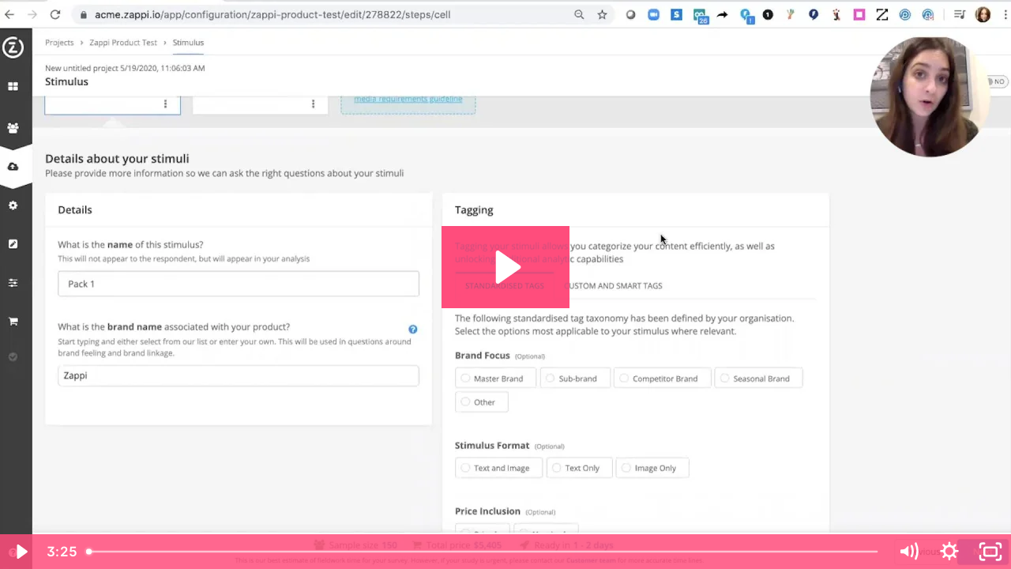

--- FILE ---
content_type: text/html; charset=utf-8
request_url: https://fast.wistia.net/embed/iframe/xuvmbfshsa?videoFoam=true
body_size: 2053
content:
<!DOCTYPE html>
<html>
<head>
<meta content='width=device-width, user-scalable=no' name='viewport'>
<meta content='noindex' name='robots'>
<meta content='noindex,indexifembedded' name='googlebot'>
<title>Zappi Pack test - Configuration Walkthrough</title>
<link rel="alternate" type="application/json+oembed" href="https://fast.wistia.com/oembed.json?url=https%3A%2F%2Ffast.wistia.com%2Fembed%2Fiframe%2Fxuvmbfshsa" title="Zappi Pack test - Configuration Walkthrough" />
<meta name="twitter:card" content="player" />
<meta name="twitter:site" content="@wistia" />
<meta name="twitter:title" content="Zappi Pack test - Configuration Walkthrough" />
<meta name="twitter:url" content="https://fast.wistia.net/embed/iframe/xuvmbfshsa?twitter=true" />
<meta name="twitter:description" content="3 min 25 sec video" />
<meta name="twitter:image" content="https://embed-ssl.wistia.com/deliveries/06a061ab990e339db9750f5c607e100954bd95ff/file.jpg" />
<meta name="twitter:player" content="https://fast.wistia.net/embed/iframe/xuvmbfshsa?twitter=true" />
<meta name="twitter:player:width" content="435" />
<meta name="twitter:player:height" content="245" />

<script>
  window._inWistiaIframe = true;
</script>
<style>
  html, body {margin:0;padding:0;overflow:hidden;height:100%;}
  object {border:0;}
  #wistia_video,.wistia_embed {height:100%;width:100%;}
</style>
</head>
<body>
<script>
  function addWindowListener (type, callback) {
    if (window.addEventListener) {
      window.addEventListener(type, callback, false);
    } else if (window.attachEvent) {
      window.attachEvent('on' + type, callback);
    }
  }
  
  window.wistiaPostMessageQueue = [];
  addWindowListener('message', function (event) {
    if (!window._wistiaHasInitialized) {
      wistiaPostMessageQueue.push(event);
    }
  });
</script>
<link as='script' crossorigin='anonymous' href='//fast.wistia.net/assets/external/insideIframe.js' rel='modulepreload'>
<script async src='//fast.wistia.net/assets/external/E-v1.js'></script>
<div class='wistia_embed' id='wistia_video'></div>
<script>
  const swatchPreference =  true;
  if (swatchPreference) {
    document.getElementById('wistia_video').innerHTML = '<div class="wistia_swatch" style="height:100%;left:0;opacity:0;overflow:hidden;position:absolute;top:0;transition:opacity 200ms;width:100%;"><img src="https://fast.wistia.net/embed/medias/xuvmbfshsa/swatch" style="filter:blur(5px);height:100%;object-fit:contain;width:100%;" alt="" aria-hidden="true" onload="this.parentNode.style.opacity=1;" /></div>';
  }
</script>
<script>
  window._wq = window._wq || [];
  window._wq.push(function (W) {
    W.iframeInit({"accountId":460655,"accountKey":"wistia-production_460655","analyticsHost":"https://distillery.wistia.net","formsHost":"https://app.wistia.com","formEventsApi":"/form-stream/1.0.0","aspectRatio":1.7777777777777777,"assets":[{"is_enhanced":false,"type":"original","slug":"original","display_name":"Original File","details":{},"width":1920,"height":1080,"size":60433435,"bitrate":2302,"public":true,"status":2,"progress":1.0,"url":"https://embed-ssl.wistia.com/deliveries/38e2e2e398bac141423ac00f8fac37d0.bin","created_at":1591796668},{"is_enhanced":false,"type":"iphone_video","slug":"mp4_h264_219k","display_name":"360p","details":{},"container":"mp4","codec":"h264","width":640,"height":360,"ext":"mp4","size":5757219,"bitrate":219,"public":true,"status":2,"progress":1.0,"metadata":{"max_bitrate":38709,"average_bitrate":28069,"early_max_bitrate":34241},"url":"https://embed-ssl.wistia.com/deliveries/fff2f935ee31bef4a51b79fa36c1b29ac91c2ef2.bin","created_at":1591796668,"segment_duration":3,"opt_vbitrate":1200},{"is_enhanced":false,"type":"mp4_video","slug":"mp4_h264_175k","display_name":"224p","details":{},"container":"mp4","codec":"h264","width":400,"height":224,"ext":"mp4","size":4595432,"bitrate":175,"public":true,"status":2,"progress":1.0,"metadata":{"max_bitrate":27135,"early_max_bitrate":25611,"average_bitrate":22405},"url":"https://embed-ssl.wistia.com/deliveries/b99c4f9b85ec40aaa6721791a66067879c83ebf6.bin","created_at":1591796668,"segment_duration":3,"opt_vbitrate":300},{"is_enhanced":false,"type":"md_mp4_video","slug":"mp4_h264_292k","display_name":"540p","details":{},"container":"mp4","codec":"h264","width":960,"height":540,"ext":"mp4","size":7684628,"bitrate":292,"public":true,"status":2,"progress":1.0,"metadata":{"max_bitrate":60284,"average_bitrate":37467,"early_max_bitrate":46285},"url":"https://embed-ssl.wistia.com/deliveries/8c24beb803e90e24db9d7f0a5685f867c2406920.bin","created_at":1591796668,"segment_duration":3,"opt_vbitrate":1800},{"is_enhanced":false,"type":"hd_mp4_video","slug":"mp4_h264_382k","display_name":"720p","details":{},"container":"mp4","codec":"h264","width":1280,"height":720,"ext":"mp4","size":10042393,"bitrate":382,"public":true,"status":2,"progress":1.0,"metadata":{"max_bitrate":87972,"early_max_bitrate":72379,"average_bitrate":48962},"url":"https://embed-ssl.wistia.com/deliveries/72b31b97d8e30d41d03d79b0a1367053362dc422.bin","created_at":1591796668,"segment_duration":3,"opt_vbitrate":3750},{"is_enhanced":false,"type":"hd_mp4_video","slug":"mp4_h264_581k","display_name":"1080p","details":{},"container":"mp4","codec":"h264","width":1920,"height":1080,"ext":"mp4","size":15262256,"bitrate":581,"public":true,"status":2,"progress":1.0,"metadata":{"max_bitrate":137400,"early_max_bitrate":109032,"average_bitrate":74412},"url":"https://embed-ssl.wistia.com/deliveries/04ca2e9cc0f648ed1205a1e4b31a3fbe750106f8.bin","created_at":1591796668,"segment_duration":3,"opt_vbitrate":5625},{"is_enhanced":false,"type":"still_image","slug":"still_image_1920x1080","display_name":"Thumbnail Image","details":{},"width":1920,"height":1080,"ext":"jpg","size":115423,"bitrate":0,"public":true,"status":2,"progress":1.0,"metadata":{},"url":"https://embed-ssl.wistia.com/deliveries/06a061ab990e339db9750f5c607e100954bd95ff.bin","created_at":1591796668},{"is_enhanced":false,"type":"storyboard","slug":"storyboard_2000x2260","display_name":"Storyboard","details":{},"width":2000,"height":2260,"ext":"jpg","size":490428,"bitrate":0,"public":true,"status":2,"progress":1.0,"metadata":{"frame_width":200,"frame_height":113,"frame_count":200,"aspect_ratio":1.7777777777777777},"url":"https://embed-ssl.wistia.com/deliveries/3c34fd4c7ee98f08d983d828c15228de79569334.bin","created_at":1591796668}],"branding":false,"createdAt":1591796668,"distilleryUrl":"https://distillery.wistia.com/x","duration":205.039,"enableCustomerLogo":true,"firstEmbedForAccount":false,"firstShareForAccount":false,"availableTranscripts":[],"hashedId":"xuvmbfshsa","mediaId":56737978,"mediaKey":"wistia-production_56737978","mediaType":"Video","name":"Zappi Pack test - Configuration Walkthrough","preloadPreference":null,"progress":1.0,"protected":false,"projectId":7518642,"seoDescription":"a ZappiLearn video","showAbout":true,"status":2,"type":"Video","playableWithoutInstantHls":true,"stats":{"loadCount":18058,"playCount":220,"uniqueLoadCount":1397,"uniquePlayCount":202,"averageEngagement":0.489335},"trackingTransmitInterval":20,"liveStreamEventDetails":null,"integrations":{"google_analytics":true},"hls_enabled":true,"embed_options":{"playerColor":"ff4d7c","playerColorGradient":{"on":false,"colors":[["#ff4d7c",0],["#ffb3e2",1]]},"plugin":{},"volumeControl":"true","fullscreenButton":"true","controlsVisibleOnLoad":"true","bpbTime":"false","vulcan":true,"newRoundedIcons":true,"shouldShowCaptionsSettings":true},"embedOptions":{"playerColor":"ff4d7c","playerColorGradient":{"on":false,"colors":[["#ff4d7c",0],["#ffb3e2",1]]},"plugin":{},"volumeControl":"true","fullscreenButton":"true","controlsVisibleOnLoad":"true","bpbTime":"false","vulcan":true,"newRoundedIcons":true,"shouldShowCaptionsSettings":true}}, {});
    window._wistiaHasInitialized = true;
  });
</script>
</body>
</html>
